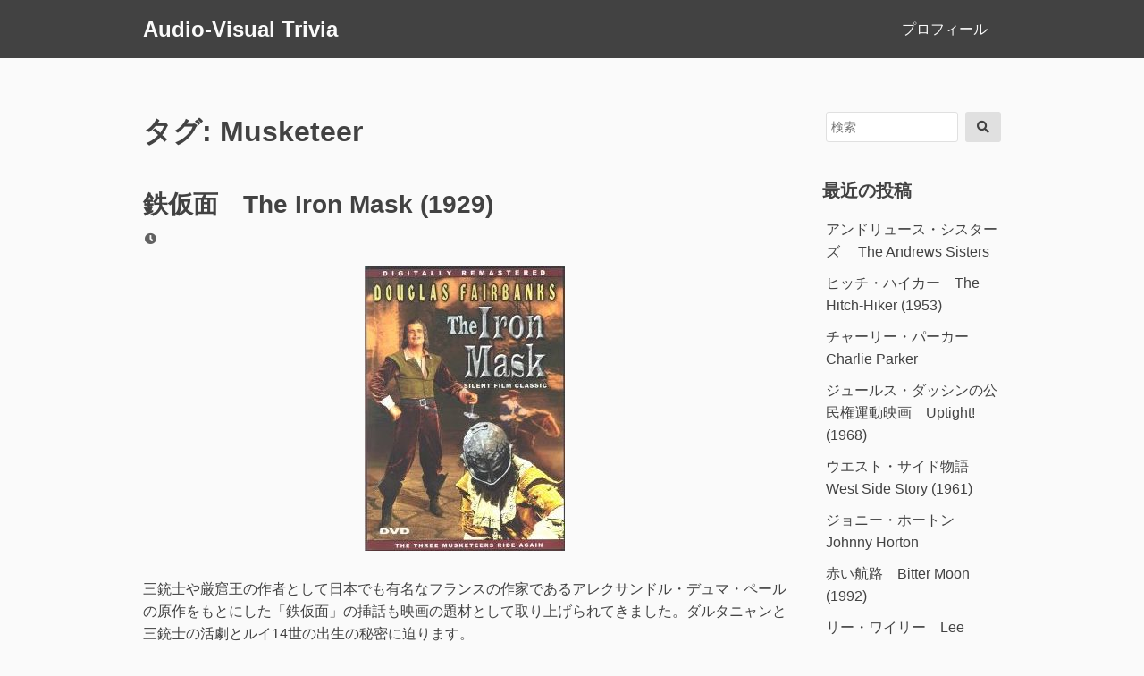

--- FILE ---
content_type: text/html; charset=UTF-8
request_url: https://www.audio-visual-trivia.com/tag/musketeer/
body_size: 10410
content:
<!DOCTYPE html>
<html lang="ja">
<head>
<meta charset="UTF-8">
<meta name="viewport" content="width=device-width, initial-scale=1">

<title>Musketeer &#8211; Audio-Visual Trivia</title>
<meta name='robots' content='max-image-preview:large' />
<link rel='dns-prefetch' href='//www.googletagmanager.com' />
<link rel="alternate" type="application/rss+xml" title="Audio-Visual Trivia &raquo; フィード" href="https://www.audio-visual-trivia.com/feed/" />
<link rel="alternate" type="application/rss+xml" title="Audio-Visual Trivia &raquo; コメントフィード" href="https://www.audio-visual-trivia.com/comments/feed/" />
<link rel="alternate" type="application/rss+xml" title="Audio-Visual Trivia &raquo; Musketeer タグのフィード" href="https://www.audio-visual-trivia.com/tag/musketeer/feed/" />
<style id='wp-img-auto-sizes-contain-inline-css'>
img:is([sizes=auto i],[sizes^="auto," i]){contain-intrinsic-size:3000px 1500px}
/*# sourceURL=wp-img-auto-sizes-contain-inline-css */
</style>
<style id='wp-emoji-styles-inline-css'>

	img.wp-smiley, img.emoji {
		display: inline !important;
		border: none !important;
		box-shadow: none !important;
		height: 1em !important;
		width: 1em !important;
		margin: 0 0.07em !important;
		vertical-align: -0.1em !important;
		background: none !important;
		padding: 0 !important;
	}
/*# sourceURL=wp-emoji-styles-inline-css */
</style>
<style id='wp-block-library-inline-css'>
:root{--wp-block-synced-color:#7a00df;--wp-block-synced-color--rgb:122,0,223;--wp-bound-block-color:var(--wp-block-synced-color);--wp-editor-canvas-background:#ddd;--wp-admin-theme-color:#007cba;--wp-admin-theme-color--rgb:0,124,186;--wp-admin-theme-color-darker-10:#006ba1;--wp-admin-theme-color-darker-10--rgb:0,107,160.5;--wp-admin-theme-color-darker-20:#005a87;--wp-admin-theme-color-darker-20--rgb:0,90,135;--wp-admin-border-width-focus:2px}@media (min-resolution:192dpi){:root{--wp-admin-border-width-focus:1.5px}}.wp-element-button{cursor:pointer}:root .has-very-light-gray-background-color{background-color:#eee}:root .has-very-dark-gray-background-color{background-color:#313131}:root .has-very-light-gray-color{color:#eee}:root .has-very-dark-gray-color{color:#313131}:root .has-vivid-green-cyan-to-vivid-cyan-blue-gradient-background{background:linear-gradient(135deg,#00d084,#0693e3)}:root .has-purple-crush-gradient-background{background:linear-gradient(135deg,#34e2e4,#4721fb 50%,#ab1dfe)}:root .has-hazy-dawn-gradient-background{background:linear-gradient(135deg,#faaca8,#dad0ec)}:root .has-subdued-olive-gradient-background{background:linear-gradient(135deg,#fafae1,#67a671)}:root .has-atomic-cream-gradient-background{background:linear-gradient(135deg,#fdd79a,#004a59)}:root .has-nightshade-gradient-background{background:linear-gradient(135deg,#330968,#31cdcf)}:root .has-midnight-gradient-background{background:linear-gradient(135deg,#020381,#2874fc)}:root{--wp--preset--font-size--normal:16px;--wp--preset--font-size--huge:42px}.has-regular-font-size{font-size:1em}.has-larger-font-size{font-size:2.625em}.has-normal-font-size{font-size:var(--wp--preset--font-size--normal)}.has-huge-font-size{font-size:var(--wp--preset--font-size--huge)}.has-text-align-center{text-align:center}.has-text-align-left{text-align:left}.has-text-align-right{text-align:right}.has-fit-text{white-space:nowrap!important}#end-resizable-editor-section{display:none}.aligncenter{clear:both}.items-justified-left{justify-content:flex-start}.items-justified-center{justify-content:center}.items-justified-right{justify-content:flex-end}.items-justified-space-between{justify-content:space-between}.screen-reader-text{border:0;clip-path:inset(50%);height:1px;margin:-1px;overflow:hidden;padding:0;position:absolute;width:1px;word-wrap:normal!important}.screen-reader-text:focus{background-color:#ddd;clip-path:none;color:#444;display:block;font-size:1em;height:auto;left:5px;line-height:normal;padding:15px 23px 14px;text-decoration:none;top:5px;width:auto;z-index:100000}html :where(.has-border-color){border-style:solid}html :where([style*=border-top-color]){border-top-style:solid}html :where([style*=border-right-color]){border-right-style:solid}html :where([style*=border-bottom-color]){border-bottom-style:solid}html :where([style*=border-left-color]){border-left-style:solid}html :where([style*=border-width]){border-style:solid}html :where([style*=border-top-width]){border-top-style:solid}html :where([style*=border-right-width]){border-right-style:solid}html :where([style*=border-bottom-width]){border-bottom-style:solid}html :where([style*=border-left-width]){border-left-style:solid}html :where(img[class*=wp-image-]){height:auto;max-width:100%}:where(figure){margin:0 0 1em}html :where(.is-position-sticky){--wp-admin--admin-bar--position-offset:var(--wp-admin--admin-bar--height,0px)}@media screen and (max-width:600px){html :where(.is-position-sticky){--wp-admin--admin-bar--position-offset:0px}}

/*# sourceURL=wp-block-library-inline-css */
</style><style id='global-styles-inline-css'>
:root{--wp--preset--aspect-ratio--square: 1;--wp--preset--aspect-ratio--4-3: 4/3;--wp--preset--aspect-ratio--3-4: 3/4;--wp--preset--aspect-ratio--3-2: 3/2;--wp--preset--aspect-ratio--2-3: 2/3;--wp--preset--aspect-ratio--16-9: 16/9;--wp--preset--aspect-ratio--9-16: 9/16;--wp--preset--color--black: #000000;--wp--preset--color--cyan-bluish-gray: #abb8c3;--wp--preset--color--white: #ffffff;--wp--preset--color--pale-pink: #f78da7;--wp--preset--color--vivid-red: #cf2e2e;--wp--preset--color--luminous-vivid-orange: #ff6900;--wp--preset--color--luminous-vivid-amber: #fcb900;--wp--preset--color--light-green-cyan: #7bdcb5;--wp--preset--color--vivid-green-cyan: #00d084;--wp--preset--color--pale-cyan-blue: #8ed1fc;--wp--preset--color--vivid-cyan-blue: #0693e3;--wp--preset--color--vivid-purple: #9b51e0;--wp--preset--gradient--vivid-cyan-blue-to-vivid-purple: linear-gradient(135deg,rgb(6,147,227) 0%,rgb(155,81,224) 100%);--wp--preset--gradient--light-green-cyan-to-vivid-green-cyan: linear-gradient(135deg,rgb(122,220,180) 0%,rgb(0,208,130) 100%);--wp--preset--gradient--luminous-vivid-amber-to-luminous-vivid-orange: linear-gradient(135deg,rgb(252,185,0) 0%,rgb(255,105,0) 100%);--wp--preset--gradient--luminous-vivid-orange-to-vivid-red: linear-gradient(135deg,rgb(255,105,0) 0%,rgb(207,46,46) 100%);--wp--preset--gradient--very-light-gray-to-cyan-bluish-gray: linear-gradient(135deg,rgb(238,238,238) 0%,rgb(169,184,195) 100%);--wp--preset--gradient--cool-to-warm-spectrum: linear-gradient(135deg,rgb(74,234,220) 0%,rgb(151,120,209) 20%,rgb(207,42,186) 40%,rgb(238,44,130) 60%,rgb(251,105,98) 80%,rgb(254,248,76) 100%);--wp--preset--gradient--blush-light-purple: linear-gradient(135deg,rgb(255,206,236) 0%,rgb(152,150,240) 100%);--wp--preset--gradient--blush-bordeaux: linear-gradient(135deg,rgb(254,205,165) 0%,rgb(254,45,45) 50%,rgb(107,0,62) 100%);--wp--preset--gradient--luminous-dusk: linear-gradient(135deg,rgb(255,203,112) 0%,rgb(199,81,192) 50%,rgb(65,88,208) 100%);--wp--preset--gradient--pale-ocean: linear-gradient(135deg,rgb(255,245,203) 0%,rgb(182,227,212) 50%,rgb(51,167,181) 100%);--wp--preset--gradient--electric-grass: linear-gradient(135deg,rgb(202,248,128) 0%,rgb(113,206,126) 100%);--wp--preset--gradient--midnight: linear-gradient(135deg,rgb(2,3,129) 0%,rgb(40,116,252) 100%);--wp--preset--font-size--small: 13px;--wp--preset--font-size--medium: 20px;--wp--preset--font-size--large: 36px;--wp--preset--font-size--x-large: 42px;--wp--preset--spacing--20: 0.44rem;--wp--preset--spacing--30: 0.67rem;--wp--preset--spacing--40: 1rem;--wp--preset--spacing--50: 1.5rem;--wp--preset--spacing--60: 2.25rem;--wp--preset--spacing--70: 3.38rem;--wp--preset--spacing--80: 5.06rem;--wp--preset--shadow--natural: 6px 6px 9px rgba(0, 0, 0, 0.2);--wp--preset--shadow--deep: 12px 12px 50px rgba(0, 0, 0, 0.4);--wp--preset--shadow--sharp: 6px 6px 0px rgba(0, 0, 0, 0.2);--wp--preset--shadow--outlined: 6px 6px 0px -3px rgb(255, 255, 255), 6px 6px rgb(0, 0, 0);--wp--preset--shadow--crisp: 6px 6px 0px rgb(0, 0, 0);}:where(.is-layout-flex){gap: 0.5em;}:where(.is-layout-grid){gap: 0.5em;}body .is-layout-flex{display: flex;}.is-layout-flex{flex-wrap: wrap;align-items: center;}.is-layout-flex > :is(*, div){margin: 0;}body .is-layout-grid{display: grid;}.is-layout-grid > :is(*, div){margin: 0;}:where(.wp-block-columns.is-layout-flex){gap: 2em;}:where(.wp-block-columns.is-layout-grid){gap: 2em;}:where(.wp-block-post-template.is-layout-flex){gap: 1.25em;}:where(.wp-block-post-template.is-layout-grid){gap: 1.25em;}.has-black-color{color: var(--wp--preset--color--black) !important;}.has-cyan-bluish-gray-color{color: var(--wp--preset--color--cyan-bluish-gray) !important;}.has-white-color{color: var(--wp--preset--color--white) !important;}.has-pale-pink-color{color: var(--wp--preset--color--pale-pink) !important;}.has-vivid-red-color{color: var(--wp--preset--color--vivid-red) !important;}.has-luminous-vivid-orange-color{color: var(--wp--preset--color--luminous-vivid-orange) !important;}.has-luminous-vivid-amber-color{color: var(--wp--preset--color--luminous-vivid-amber) !important;}.has-light-green-cyan-color{color: var(--wp--preset--color--light-green-cyan) !important;}.has-vivid-green-cyan-color{color: var(--wp--preset--color--vivid-green-cyan) !important;}.has-pale-cyan-blue-color{color: var(--wp--preset--color--pale-cyan-blue) !important;}.has-vivid-cyan-blue-color{color: var(--wp--preset--color--vivid-cyan-blue) !important;}.has-vivid-purple-color{color: var(--wp--preset--color--vivid-purple) !important;}.has-black-background-color{background-color: var(--wp--preset--color--black) !important;}.has-cyan-bluish-gray-background-color{background-color: var(--wp--preset--color--cyan-bluish-gray) !important;}.has-white-background-color{background-color: var(--wp--preset--color--white) !important;}.has-pale-pink-background-color{background-color: var(--wp--preset--color--pale-pink) !important;}.has-vivid-red-background-color{background-color: var(--wp--preset--color--vivid-red) !important;}.has-luminous-vivid-orange-background-color{background-color: var(--wp--preset--color--luminous-vivid-orange) !important;}.has-luminous-vivid-amber-background-color{background-color: var(--wp--preset--color--luminous-vivid-amber) !important;}.has-light-green-cyan-background-color{background-color: var(--wp--preset--color--light-green-cyan) !important;}.has-vivid-green-cyan-background-color{background-color: var(--wp--preset--color--vivid-green-cyan) !important;}.has-pale-cyan-blue-background-color{background-color: var(--wp--preset--color--pale-cyan-blue) !important;}.has-vivid-cyan-blue-background-color{background-color: var(--wp--preset--color--vivid-cyan-blue) !important;}.has-vivid-purple-background-color{background-color: var(--wp--preset--color--vivid-purple) !important;}.has-black-border-color{border-color: var(--wp--preset--color--black) !important;}.has-cyan-bluish-gray-border-color{border-color: var(--wp--preset--color--cyan-bluish-gray) !important;}.has-white-border-color{border-color: var(--wp--preset--color--white) !important;}.has-pale-pink-border-color{border-color: var(--wp--preset--color--pale-pink) !important;}.has-vivid-red-border-color{border-color: var(--wp--preset--color--vivid-red) !important;}.has-luminous-vivid-orange-border-color{border-color: var(--wp--preset--color--luminous-vivid-orange) !important;}.has-luminous-vivid-amber-border-color{border-color: var(--wp--preset--color--luminous-vivid-amber) !important;}.has-light-green-cyan-border-color{border-color: var(--wp--preset--color--light-green-cyan) !important;}.has-vivid-green-cyan-border-color{border-color: var(--wp--preset--color--vivid-green-cyan) !important;}.has-pale-cyan-blue-border-color{border-color: var(--wp--preset--color--pale-cyan-blue) !important;}.has-vivid-cyan-blue-border-color{border-color: var(--wp--preset--color--vivid-cyan-blue) !important;}.has-vivid-purple-border-color{border-color: var(--wp--preset--color--vivid-purple) !important;}.has-vivid-cyan-blue-to-vivid-purple-gradient-background{background: var(--wp--preset--gradient--vivid-cyan-blue-to-vivid-purple) !important;}.has-light-green-cyan-to-vivid-green-cyan-gradient-background{background: var(--wp--preset--gradient--light-green-cyan-to-vivid-green-cyan) !important;}.has-luminous-vivid-amber-to-luminous-vivid-orange-gradient-background{background: var(--wp--preset--gradient--luminous-vivid-amber-to-luminous-vivid-orange) !important;}.has-luminous-vivid-orange-to-vivid-red-gradient-background{background: var(--wp--preset--gradient--luminous-vivid-orange-to-vivid-red) !important;}.has-very-light-gray-to-cyan-bluish-gray-gradient-background{background: var(--wp--preset--gradient--very-light-gray-to-cyan-bluish-gray) !important;}.has-cool-to-warm-spectrum-gradient-background{background: var(--wp--preset--gradient--cool-to-warm-spectrum) !important;}.has-blush-light-purple-gradient-background{background: var(--wp--preset--gradient--blush-light-purple) !important;}.has-blush-bordeaux-gradient-background{background: var(--wp--preset--gradient--blush-bordeaux) !important;}.has-luminous-dusk-gradient-background{background: var(--wp--preset--gradient--luminous-dusk) !important;}.has-pale-ocean-gradient-background{background: var(--wp--preset--gradient--pale-ocean) !important;}.has-electric-grass-gradient-background{background: var(--wp--preset--gradient--electric-grass) !important;}.has-midnight-gradient-background{background: var(--wp--preset--gradient--midnight) !important;}.has-small-font-size{font-size: var(--wp--preset--font-size--small) !important;}.has-medium-font-size{font-size: var(--wp--preset--font-size--medium) !important;}.has-large-font-size{font-size: var(--wp--preset--font-size--large) !important;}.has-x-large-font-size{font-size: var(--wp--preset--font-size--x-large) !important;}
/*# sourceURL=global-styles-inline-css */
</style>

<style id='classic-theme-styles-inline-css'>
/*! This file is auto-generated */
.wp-block-button__link{color:#fff;background-color:#32373c;border-radius:9999px;box-shadow:none;text-decoration:none;padding:calc(.667em + 2px) calc(1.333em + 2px);font-size:1.125em}.wp-block-file__button{background:#32373c;color:#fff;text-decoration:none}
/*# sourceURL=/wp-includes/css/classic-themes.min.css */
</style>
<link rel='stylesheet' id='font-awesome-css' href='https://www.audio-visual-trivia.com/wp-content/themes/dan/assets/font-awesome/css/all.min.css?ver=5.8.2' media='all' />
<link rel='stylesheet' id='dan-style-css' href='https://www.audio-visual-trivia.com/wp-content/themes/dan/style.css?ver=6.9' media='all' />
<link rel='stylesheet' id='dan-block-style-css' href='https://www.audio-visual-trivia.com/wp-content/themes/dan/assets/css/blocks.css?ver=1.1.7' media='all' />
<script src="https://www.audio-visual-trivia.com/wp-includes/js/jquery/jquery.min.js?ver=3.7.1" id="jquery-core-js"></script>
<script src="https://www.audio-visual-trivia.com/wp-includes/js/jquery/jquery-migrate.min.js?ver=3.4.1" id="jquery-migrate-js"></script>

<!-- Site Kit によって追加された Google タグ（gtag.js）スニペット -->
<!-- Google アナリティクス スニペット (Site Kit が追加) -->
<script src="https://www.googletagmanager.com/gtag/js?id=G-82T7Z3G7G4" id="google_gtagjs-js" async></script>
<script id="google_gtagjs-js-after">
window.dataLayer = window.dataLayer || [];function gtag(){dataLayer.push(arguments);}
gtag("set","linker",{"domains":["www.audio-visual-trivia.com"]});
gtag("js", new Date());
gtag("set", "developer_id.dZTNiMT", true);
gtag("config", "G-82T7Z3G7G4");
 window._googlesitekit = window._googlesitekit || {}; window._googlesitekit.throttledEvents = []; window._googlesitekit.gtagEvent = (name, data) => { var key = JSON.stringify( { name, data } ); if ( !! window._googlesitekit.throttledEvents[ key ] ) { return; } window._googlesitekit.throttledEvents[ key ] = true; setTimeout( () => { delete window._googlesitekit.throttledEvents[ key ]; }, 5 ); gtag( "event", name, { ...data, event_source: "site-kit" } ); }; 
//# sourceURL=google_gtagjs-js-after
</script>
<link rel="https://api.w.org/" href="https://www.audio-visual-trivia.com/wp-json/" /><link rel="alternate" title="JSON" type="application/json" href="https://www.audio-visual-trivia.com/wp-json/wp/v2/tags/2117" /><link rel="EditURI" type="application/rsd+xml" title="RSD" href="https://www.audio-visual-trivia.com/xmlrpc.php?rsd" />
<meta name="generator" content="WordPress 6.9" />
<meta name="generator" content="Site Kit by Google 1.170.0" /><link rel="icon" href="https://www.audio-visual-trivia.com/wp-content/uploads/2019/09/cropped-hana-thumb-36x36-167-32x32.jpg" sizes="32x32" />
<link rel="icon" href="https://www.audio-visual-trivia.com/wp-content/uploads/2019/09/cropped-hana-thumb-36x36-167-192x192.jpg" sizes="192x192" />
<link rel="apple-touch-icon" href="https://www.audio-visual-trivia.com/wp-content/uploads/2019/09/cropped-hana-thumb-36x36-167-180x180.jpg" />
<meta name="msapplication-TileImage" content="https://www.audio-visual-trivia.com/wp-content/uploads/2019/09/cropped-hana-thumb-36x36-167-270x270.jpg" />
		<style id="wp-custom-css">
			.entry .entry-thumbnail { display : none; }
	
.entry-meta .byline { display : none; }
	
	
	
			</style>
		</head>

<body class="archive tag tag-musketeer tag-2117 wp-embed-responsive wp-theme-dan hfeed has-sidebar colors-gray">
<div id="page" class="site">
	<a class="skip-link screen-reader-text" href="#content">コンテンツへスキップ</a>

	<header id="masthead" class="site-header" role="banner">
		<div class="site-branding">
			
							<div class="site-title"><a href="https://www.audio-visual-trivia.com/" rel="home">Audio-Visual Trivia</a></div>
					</div><!-- .site-branding -->

					<button class="menu-toggle" aria-controls="primary-menu" aria-expanded="false"><span class="fas fa-bars" aria-hidden="true"></span>Menu</button>
		
					<nav id="site-navigation" class="main-navigation" role="navigation">
									<ul id="primary-menu" class="menu"><li id="menu-item-5199" class="menu-item menu-item-type-post_type menu-item-object-page menu-item-5199"><a href="https://www.audio-visual-trivia.com/%e3%83%97%e3%83%ad%e3%83%95%e3%82%a3%e3%83%bc%e3%83%ab/">プロフィール</a></li>
</ul>							</nav><!-- #site-navigation -->
		
			</header><!-- #masthead -->

<div id="primary" class="content-area">
	<main id="main" class="site-main" role="main">

	
		<header class="page-header">
		<h1 class="page-title">タグ: <span>Musketeer</span></h1>		</header><!-- .page-header -->

		
<article id="post-304" class="entry-card post-304 post type-post status-publish format-standard has-post-thumbnail hentry category-1920s category-action category-drama tag-2111 tag-alexandre-dumas-pere tag-aramis tag-athos tag-book tag-dartagnan tag-douglas-fairbanks tag-dvd tag-les-trois-mousquetaires tag-movie tag-musketeer tag-pothos tag-the-iron-mask tag-the-man-in-the-iron-mask tag-trailer tag-vhs">
		<header class="entry-header">
		<h2 class="entry-title"><a href="https://www.audio-visual-trivia.com/2008/03/iron-mask/" rel="bookmark">鉄仮面　The Iron Mask (1929)</a></h2>
				<div class="entry-meta">
			<span class="posted-on"><span class="fas fa-clock fa-fw" aria-hidden="true"></span><span class="screen-reader-text">投稿日</span> <a href="https://www.audio-visual-trivia.com/2008/03/iron-mask/" rel="bookmark"><time class="entry-date published" datetime="2008-03-10T00:38:43+09:00"></time><time class="updated" datetime="2023-10-07T11:12:31+09:00"></time></a></span><span class="byline"><span class="fas fa-user-circle fa-fw" aria-hidden="true"></span><span class="screen-reader-text">投稿者</span> <span class="author vcard"><a class="url fn n" href="https://www.audio-visual-trivia.com/author/zenigeba/">zenigeba</a></span></span>		</div><!-- .entry-meta -->
			</header><!-- .entry-header -->

			<div class="entry-thumbnail">
			<a href="https://www.audio-visual-trivia.com/2008/03/iron-mask/">
				<img width="224" height="318" src="https://www.audio-visual-trivia.com/wp-content/uploads/2019/08/iron_mask.jpg" class="attachment-dan-featured-image size-dan-featured-image wp-post-image" alt="" decoding="async" fetchpriority="high" srcset="https://www.audio-visual-trivia.com/wp-content/uploads/2019/08/iron_mask.jpg 224w, https://www.audio-visual-trivia.com/wp-content/uploads/2019/08/iron_mask-211x300.jpg 211w" sizes="(max-width: 224px) 100vw, 224px" />			</a>
		</div><!-- .entry-thumbnail -->
	
	<div class="entry-summary">
		<p>三銃士や厳窟王の作者として日本でも有名なフランスの作家であるアレクサンドル・デュマ・ペールの原作をもとにした「鉄仮面」の挿話も映画の題材として取り上げられてきました。ダルタニャンと三銃士の活劇とルイ14世の出生の秘密に迫ります。</p>
	</div><!-- .entry-summary -->

	<footer class="entry-footer">
		<span class="cat-links"><span class="fas fa-folder fa-fw" aria-hidden="true"></span><span class="screen-reader-text">カテゴリー</span> <a href="https://www.audio-visual-trivia.com/category/1920s/" rel="category tag">1920s</a> <a href="https://www.audio-visual-trivia.com/category/action/" rel="category tag">Action</a> <a href="https://www.audio-visual-trivia.com/category/drama/" rel="category tag">Drama</a></span><span class="tags-links"><span class="fas fa-tag fa-fw" aria-hidden="true"></span><span class="screen-reader-text">タグ</span> <a href="https://www.audio-visual-trivia.com/tag/1929/" rel="tag">1929</a> <a href="https://www.audio-visual-trivia.com/tag/alexandre-dumas-pere/" rel="tag">Alexandre Dumas pere</a> <a href="https://www.audio-visual-trivia.com/tag/aramis/" rel="tag">Aramis</a> <a href="https://www.audio-visual-trivia.com/tag/athos/" rel="tag">Athos</a> <a href="https://www.audio-visual-trivia.com/tag/book/" rel="tag">Book</a> <a href="https://www.audio-visual-trivia.com/tag/dartagnan/" rel="tag">D'Artagnan</a> <a href="https://www.audio-visual-trivia.com/tag/douglas-fairbanks/" rel="tag">Douglas Fairbanks</a> <a href="https://www.audio-visual-trivia.com/tag/dvd/" rel="tag">DVD</a> <a href="https://www.audio-visual-trivia.com/tag/les-trois-mousquetaires/" rel="tag">Les Trois Mousquetaires</a> <a href="https://www.audio-visual-trivia.com/tag/movie/" rel="tag">Movie</a> <a href="https://www.audio-visual-trivia.com/tag/musketeer/" rel="tag">Musketeer</a> <a href="https://www.audio-visual-trivia.com/tag/pothos/" rel="tag">Pothos</a> <a href="https://www.audio-visual-trivia.com/tag/the-iron-mask/" rel="tag">The Iron Mask</a> <a href="https://www.audio-visual-trivia.com/tag/the-man-in-the-iron-mask/" rel="tag">The Man in the Iron Mask</a> <a href="https://www.audio-visual-trivia.com/tag/trailer/" rel="tag">Trailer</a> <a href="https://www.audio-visual-trivia.com/tag/vhs/" rel="tag">VHS</a></span><span class="comments-link"><span class="fas fa-comment fa-fw" aria-hidden="true"></span><a href="https://www.audio-visual-trivia.com/2008/03/iron-mask/#comments"><span class="screen-reader-text">鉄仮面　The Iron Mask (1929) への</span>2件のコメント</a></span>	</footer><!-- .entry-footer -->
</article><!-- #post-## -->

	</main><!-- #main -->
</div><!-- #primary -->

<aside id="secondary" class="widget-area" role="complementary">
	<div id="search-2" class="widget widget_search">
<form role="search" method="get" class="search-form" action="https://www.audio-visual-trivia.com/">
	<label>
		<span class="screen-reader-text">検索対象:</span>
		<input type="search" class="search-field" placeholder="検索 &hellip;" value="" name="s" />
	</label>
	<button type="submit" class="search-submit"><span class="fas fa-search"></span><span class="screen-reader-text">検索</span></button>
</form>
</div>
		<div id="recent-posts-2" class="widget widget_recent_entries">
		<h2 class="widget-title">最近の投稿</h2><nav aria-label="最近の投稿">
		<ul>
											<li>
					<a href="https://www.audio-visual-trivia.com/2011/07/andrews-sisters/">アンドリュース・シスターズ 　The Andrews Sisters</a>
									</li>
											<li>
					<a href="https://www.audio-visual-trivia.com/2010/11/hitch-hiker-1953/">ヒッチ・ハイカー　The Hitch-Hiker (1953)</a>
									</li>
											<li>
					<a href="https://www.audio-visual-trivia.com/2009/11/charlie-parker/">チャーリー・パーカー　Charlie Parker</a>
									</li>
											<li>
					<a href="https://www.audio-visual-trivia.com/2009/10/up-tight-1968/">ジュールス・ダッシンの公民権運動映画　Uptight! (1968)</a>
									</li>
											<li>
					<a href="https://www.audio-visual-trivia.com/2009/09/west-side-story/">ウエスト・サイド物語　West Side Story (1961)</a>
									</li>
											<li>
					<a href="https://www.audio-visual-trivia.com/2009/08/johnny-horton/">ジョニー・ホートン　Johnny Horton</a>
									</li>
											<li>
					<a href="https://www.audio-visual-trivia.com/2009/07/bitter-moon/">赤い航路　Bitter Moon (1992)</a>
									</li>
											<li>
					<a href="https://www.audio-visual-trivia.com/2009/07/lee-wiley/">リー・ワイリー　Lee Wiley</a>
									</li>
											<li>
					<a href="https://www.audio-visual-trivia.com/2009/07/champs-tequila/">テキーラ　Tequila by The Champs</a>
									</li>
											<li>
					<a href="https://www.audio-visual-trivia.com/2009/06/willy-wonka-and-the-chocolate-fact/">夢のチョコレート工場　Willy Wonka &amp; the Chocolate Factory (1971)</a>
									</li>
											<li>
					<a href="https://www.audio-visual-trivia.com/2009/06/carmen-mcrae/">カーメン･マクレエ　Carmen McRae</a>
									</li>
											<li>
					<a href="https://www.audio-visual-trivia.com/2009/06/robert-hossein/">ロベール・オッセン　Robert Hossein</a>
									</li>
											<li>
					<a href="https://www.audio-visual-trivia.com/2009/05/horace-silver/">ホレス・シルヴァー　Horace Silver</a>
									</li>
											<li>
					<a href="https://www.audio-visual-trivia.com/2009/05/baby-doll/">ベビイドール　Baby Doll (1956)</a>
									</li>
											<li>
					<a href="https://www.audio-visual-trivia.com/2009/05/royal-crown-revue/">ロイヤル・クラウン・レビュー　Royal Crown Revue</a>
									</li>
											<li>
					<a href="https://www.audio-visual-trivia.com/2009/04/green-mansions/">緑の館 　Green Mansions (1959)</a>
									</li>
											<li>
					<a href="https://www.audio-visual-trivia.com/2009/04/hush-a-bye/">ハッシャバイ　Hush A Bye &#8211; The Jazz Singer (1952)</a>
									</li>
											<li>
					<a href="https://www.audio-visual-trivia.com/2009/04/sammy-davis-jr/">サミー・デイヴィス・ジュニア　Sammy Davis Jr.</a>
									</li>
											<li>
					<a href="https://www.audio-visual-trivia.com/2009/03/dario-moreno/">ダリオ・モレノ　Dario Moreno</a>
									</li>
											<li>
					<a href="https://www.audio-visual-trivia.com/2009/03/michelangelo-antonioni/">ミケランジェロ・アントニオーニ　Michelangelo Antonioni</a>
									</li>
					</ul>

		</nav></div><div id="categories-2" class="widget widget_categories"><h2 class="widget-title">カテゴリー</h2><nav aria-label="カテゴリー">
			<ul>
					<li class="cat-item cat-item-2109"><a href="https://www.audio-visual-trivia.com/category/1920s/">1920s</a>
</li>
	<li class="cat-item cat-item-673"><a href="https://www.audio-visual-trivia.com/category/1930s/">1930s</a>
</li>
	<li class="cat-item cat-item-479"><a href="https://www.audio-visual-trivia.com/category/1940s/">1940s</a>
</li>
	<li class="cat-item cat-item-72"><a href="https://www.audio-visual-trivia.com/category/1950s/">1950s</a>
</li>
	<li class="cat-item cat-item-197"><a href="https://www.audio-visual-trivia.com/category/1960s/">1960s</a>
</li>
	<li class="cat-item cat-item-205"><a href="https://www.audio-visual-trivia.com/category/1970s/">1970s</a>
</li>
	<li class="cat-item cat-item-44"><a href="https://www.audio-visual-trivia.com/category/1980s/">1980s</a>
</li>
	<li class="cat-item cat-item-29"><a href="https://www.audio-visual-trivia.com/category/1990s/">1990s</a>
</li>
	<li class="cat-item cat-item-83"><a href="https://www.audio-visual-trivia.com/category/2000s/">2000s</a>
</li>
	<li class="cat-item cat-item-169"><a href="https://www.audio-visual-trivia.com/category/action/">Action</a>
</li>
	<li class="cat-item cat-item-45"><a href="https://www.audio-visual-trivia.com/category/actor/">Actor</a>
</li>
	<li class="cat-item cat-item-333"><a href="https://www.audio-visual-trivia.com/category/actress/">Actress</a>
</li>
	<li class="cat-item cat-item-85"><a href="https://www.audio-visual-trivia.com/category/animation/">Animation</a>
</li>
	<li class="cat-item cat-item-114"><a href="https://www.audio-visual-trivia.com/category/blues/">Blues</a>
</li>
	<li class="cat-item cat-item-1263"><a href="https://www.audio-visual-trivia.com/category/chanson/">Chanson</a>
</li>
	<li class="cat-item cat-item-28"><a href="https://www.audio-visual-trivia.com/category/comedy/">Comedy</a>
</li>
	<li class="cat-item cat-item-1324"><a href="https://www.audio-visual-trivia.com/category/country-and-western/">Country and Western</a>
</li>
	<li class="cat-item cat-item-276"><a href="https://www.audio-visual-trivia.com/category/dance/">Dance</a>
</li>
	<li class="cat-item cat-item-46"><a href="https://www.audio-visual-trivia.com/category/director/">Director</a>
</li>
	<li class="cat-item cat-item-2096"><a href="https://www.audio-visual-trivia.com/category/documentary/">Documentary</a>
</li>
	<li class="cat-item cat-item-52"><a href="https://www.audio-visual-trivia.com/category/drama/">Drama</a>
</li>
	<li class="cat-item cat-item-137"><a href="https://www.audio-visual-trivia.com/category/fantasy/">Fantasy</a>
</li>
	<li class="cat-item cat-item-95"><a href="https://www.audio-visual-trivia.com/category/jazz/">Jazz</a>
</li>
	<li class="cat-item cat-item-502"><a href="https://www.audio-visual-trivia.com/category/latin/">Latin</a>
</li>
	<li class="cat-item cat-item-681"><a href="https://www.audio-visual-trivia.com/category/music/">Music</a>
</li>
	<li class="cat-item cat-item-624"><a href="https://www.audio-visual-trivia.com/category/musical/">Musical</a>
</li>
	<li class="cat-item cat-item-168"><a href="https://www.audio-visual-trivia.com/category/mystery/">Mystery</a>
</li>
	<li class="cat-item cat-item-73"><a href="https://www.audio-visual-trivia.com/category/noir/">Noir</a>
</li>
	<li class="cat-item cat-item-247"><a href="https://www.audio-visual-trivia.com/category/oldies/">Oldies</a>
</li>
	<li class="cat-item cat-item-248"><a href="https://www.audio-visual-trivia.com/category/pops/">Pops</a>
</li>
	<li class="cat-item cat-item-113"><a href="https://www.audio-visual-trivia.com/category/rb/">R&amp;B</a>
</li>
	<li class="cat-item cat-item-115"><a href="https://www.audio-visual-trivia.com/category/rock/">Rock</a>
</li>
	<li class="cat-item cat-item-249"><a href="https://www.audio-visual-trivia.com/category/rocknroll/">Rock&#039;n&#039;Roll</a>
</li>
	<li class="cat-item cat-item-250"><a href="https://www.audio-visual-trivia.com/category/rockabilly/">Rockabilly</a>
</li>
	<li class="cat-item cat-item-206"><a href="https://www.audio-visual-trivia.com/category/romance/">Romance</a>
</li>
	<li class="cat-item cat-item-128"><a href="https://www.audio-visual-trivia.com/category/singer/">Singer</a>
</li>
	<li class="cat-item cat-item-301"><a href="https://www.audio-visual-trivia.com/category/tv/">TV</a>
</li>
	<li class="cat-item cat-item-1"><a href="https://www.audio-visual-trivia.com/category/%e6%9c%aa%e5%88%86%e9%a1%9e/">未分類</a>
</li>
			</ul>

			</nav></div></aside><!-- #secondary -->

	<footer id="colophon" class="site-footer" role="contentinfo">

					<aside class="footer-widget" role="complementary">
				<div class="widget-column footer-widget-1">
					<div id="search-3" class="widget widget_search">
<form role="search" method="get" class="search-form" action="https://www.audio-visual-trivia.com/">
	<label>
		<span class="screen-reader-text">検索対象:</span>
		<input type="search" class="search-field" placeholder="検索 &hellip;" value="" name="s" />
	</label>
	<button type="submit" class="search-submit"><span class="fas fa-search"></span><span class="screen-reader-text">検索</span></button>
</form>
</div>				</div>
				<div class="widget-column footer-widget-2">
									</div>
			</aside><!-- .footer-widget -->
		
		<div class="site-info">
			
						<a class="site-info-credit" href="https://wordpress.org/">Proudly powered by WordPress</a>
		</div><!-- .site-info -->
	</footer><!-- #colophon -->
</div><!-- #page -->

<script type="speculationrules">
{"prefetch":[{"source":"document","where":{"and":[{"href_matches":"/*"},{"not":{"href_matches":["/wp-*.php","/wp-admin/*","/wp-content/uploads/*","/wp-content/*","/wp-content/plugins/*","/wp-content/themes/dan/*","/*\\?(.+)"]}},{"not":{"selector_matches":"a[rel~=\"nofollow\"]"}},{"not":{"selector_matches":".no-prefetch, .no-prefetch a"}}]},"eagerness":"conservative"}]}
</script>
<script id="dan-navigation-js-extra">
var danScreenReaderText = {"expand":"\u30b5\u30d6\u30e1\u30cb\u30e5\u30fc\u3092\u5c55\u958b","collapse":"\u30b5\u30d6\u30e1\u30cb\u30e5\u30fc\u3092\u9589\u3058\u308b"};
//# sourceURL=dan-navigation-js-extra
</script>
<script src="https://www.audio-visual-trivia.com/wp-content/themes/dan/assets/js/navigation.js?ver=1.1.7" id="dan-navigation-js"></script>
<script src="https://www.audio-visual-trivia.com/wp-content/themes/dan/assets/js/skip-link-focus-fix.js?ver=20151215" id="dan-skip-link-focus-fix-js"></script>
<script id="wp-emoji-settings" type="application/json">
{"baseUrl":"https://s.w.org/images/core/emoji/17.0.2/72x72/","ext":".png","svgUrl":"https://s.w.org/images/core/emoji/17.0.2/svg/","svgExt":".svg","source":{"concatemoji":"https://www.audio-visual-trivia.com/wp-includes/js/wp-emoji-release.min.js?ver=6.9"}}
</script>
<script type="module">
/*! This file is auto-generated */
const a=JSON.parse(document.getElementById("wp-emoji-settings").textContent),o=(window._wpemojiSettings=a,"wpEmojiSettingsSupports"),s=["flag","emoji"];function i(e){try{var t={supportTests:e,timestamp:(new Date).valueOf()};sessionStorage.setItem(o,JSON.stringify(t))}catch(e){}}function c(e,t,n){e.clearRect(0,0,e.canvas.width,e.canvas.height),e.fillText(t,0,0);t=new Uint32Array(e.getImageData(0,0,e.canvas.width,e.canvas.height).data);e.clearRect(0,0,e.canvas.width,e.canvas.height),e.fillText(n,0,0);const a=new Uint32Array(e.getImageData(0,0,e.canvas.width,e.canvas.height).data);return t.every((e,t)=>e===a[t])}function p(e,t){e.clearRect(0,0,e.canvas.width,e.canvas.height),e.fillText(t,0,0);var n=e.getImageData(16,16,1,1);for(let e=0;e<n.data.length;e++)if(0!==n.data[e])return!1;return!0}function u(e,t,n,a){switch(t){case"flag":return n(e,"\ud83c\udff3\ufe0f\u200d\u26a7\ufe0f","\ud83c\udff3\ufe0f\u200b\u26a7\ufe0f")?!1:!n(e,"\ud83c\udde8\ud83c\uddf6","\ud83c\udde8\u200b\ud83c\uddf6")&&!n(e,"\ud83c\udff4\udb40\udc67\udb40\udc62\udb40\udc65\udb40\udc6e\udb40\udc67\udb40\udc7f","\ud83c\udff4\u200b\udb40\udc67\u200b\udb40\udc62\u200b\udb40\udc65\u200b\udb40\udc6e\u200b\udb40\udc67\u200b\udb40\udc7f");case"emoji":return!a(e,"\ud83e\u1fac8")}return!1}function f(e,t,n,a){let r;const o=(r="undefined"!=typeof WorkerGlobalScope&&self instanceof WorkerGlobalScope?new OffscreenCanvas(300,150):document.createElement("canvas")).getContext("2d",{willReadFrequently:!0}),s=(o.textBaseline="top",o.font="600 32px Arial",{});return e.forEach(e=>{s[e]=t(o,e,n,a)}),s}function r(e){var t=document.createElement("script");t.src=e,t.defer=!0,document.head.appendChild(t)}a.supports={everything:!0,everythingExceptFlag:!0},new Promise(t=>{let n=function(){try{var e=JSON.parse(sessionStorage.getItem(o));if("object"==typeof e&&"number"==typeof e.timestamp&&(new Date).valueOf()<e.timestamp+604800&&"object"==typeof e.supportTests)return e.supportTests}catch(e){}return null}();if(!n){if("undefined"!=typeof Worker&&"undefined"!=typeof OffscreenCanvas&&"undefined"!=typeof URL&&URL.createObjectURL&&"undefined"!=typeof Blob)try{var e="postMessage("+f.toString()+"("+[JSON.stringify(s),u.toString(),c.toString(),p.toString()].join(",")+"));",a=new Blob([e],{type:"text/javascript"});const r=new Worker(URL.createObjectURL(a),{name:"wpTestEmojiSupports"});return void(r.onmessage=e=>{i(n=e.data),r.terminate(),t(n)})}catch(e){}i(n=f(s,u,c,p))}t(n)}).then(e=>{for(const n in e)a.supports[n]=e[n],a.supports.everything=a.supports.everything&&a.supports[n],"flag"!==n&&(a.supports.everythingExceptFlag=a.supports.everythingExceptFlag&&a.supports[n]);var t;a.supports.everythingExceptFlag=a.supports.everythingExceptFlag&&!a.supports.flag,a.supports.everything||((t=a.source||{}).concatemoji?r(t.concatemoji):t.wpemoji&&t.twemoji&&(r(t.twemoji),r(t.wpemoji)))});
//# sourceURL=https://www.audio-visual-trivia.com/wp-includes/js/wp-emoji-loader.min.js
</script>

</body>
</html>
